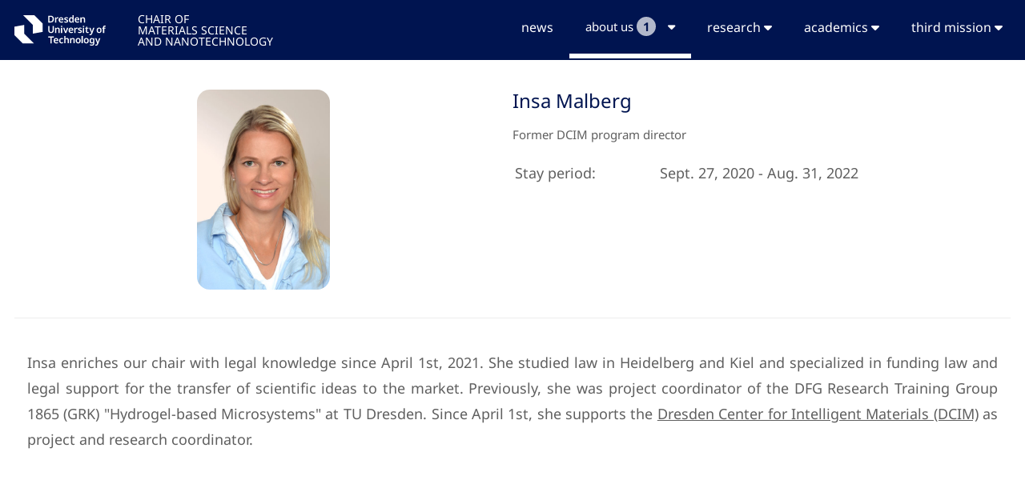

--- FILE ---
content_type: text/html; charset=utf-8
request_url: https://www.nano.tu-dresden.de/member/insa_malberg/
body_size: 4910
content:
<!DOCTYPE html>
<html>

<head>


<title>Chair of Materials Science and Nanotechnology</title>
<meta charset="UTF-8">
<meta
      name="viewport"
      content="width=device-width, initial-scale=1, minimum-scale=1, maximum-scale=1"
    />


<!-- Primary Meta Tags -->
<meta name="title" content="Dipl. Insa Malberg (DCIM program director)">
<meta name="description" property="og:description" content="Insa enriches our chair with legal knowledge since April 1st, 2021. She studied law in Heidelberg and Kiel and specialized in funding law and legal support for the transfer of scientific ideas to the market. Previously, she was project coordinator of the DFG Research Training Group 1865 (GRK) &quot;Hydrogel-based Microsystems&quot; at TU Dresden. Since April 1st, she supports the &lt;a href=https://tu-dresden.de/ing/forschung/bereichs-labs/dcim?set_language=en&gt;Dresden Center for Intelligent Materials (DCIM)&lt;/a&gt; as project and research coordinator.">


<!-- Open Graph / Facebook -->
<meta property="og:type" content="article">
<meta property="og:image" itemprop="image"  content="https://www.nano.tu-dresden.de/uploads/members/img/Insa_Malberg.jpg" />
<meta property="og:title" content="Dipl. Insa Malberg (DCIM program director)" />
<meta property="og:site_name" content="Dipl. Insa Malberg (DCIM program director)">
<meta property="og:url" content="/member/insa_malberg/">

<!-- Twitter -->
<meta name="twitter:card" content="summary_large_image" />
<meta name="twitter:title" content="Dipl. Insa Malberg (DCIM program director)">
<meta name="twitter:image" content="https://www.nano.tu-dresden.de/uploads/members/img/Insa_Malberg.jpg">
<meta name="twitter:description" content="Insa enriches our chair with legal knowledge since April 1st, 2021. She studied law in Heidelberg and Kiel and specialized in funding law and legal support for the transfer of scientific ideas to the market. Previously, she was project coordinator of the DFG Research Training Group 1865 (GRK) &quot;Hydrogel-based Microsystems&quot; at TU Dresden. Since April 1st, she supports the &lt;a href=https://tu-dresden.de/ing/forschung/bereichs-labs/dcim?set_language=en&gt;Dresden Center for Intelligent Materials (DCIM)&lt;/a&gt; as project and research coordinator.">



<link rel="stylesheet" href="https://unpkg.com/swiper/swiper-bundle.min.css" >
<link rel="stylesheet" href="https://www.w3schools.com/w3css/4/w3.css">
<!-- <link rel="stylesheet" href="https://cdnjs.cloudflare.com/ajax/libs/font-awesome/4.7.0/css/font-awesome.min.css"> -->

<!--<link rel="stylesheet" href="https://cdnjs.cloudflare.com/ajax/libs/font-awesome/5.15.4/css/all.min.css">-->
<link rel="stylesheet" href="https://cdnjs.cloudflare.com/ajax/libs/font-awesome/6.6.0/css/all.min.css">
<link rel="stylesheet" href="https://www.w3schools.com/lib/w3-colors-2021.css">

<!-- <link rel="preconnect" href="https://fonts.googleapis.com">
<link rel="preconnect" href="https://fonts.gstatic.com" crossorigin>
<link href="https://fonts.googleapis.com/css2?family=Noto+Sans:ital,wght@0,100..900;1,100..900&family=Open+Sans:ital,wght@0,300..800;1,300..800&display=swap" rel="stylesheet"> -->
<!-- Favicon-->
<link rel="shortcut icon" type="image/png" href="/static/icons/favicon-nano-32x32.png"/>

<!-- Add additional CSS in static file -->
<link rel="stylesheet" href="/static/css/my_css.css">
<link rel="stylesheet" href="/static/css/NotoSans.css">
<!-- here you can load css for each template locally -->


<style>
h1 { 
		font-size: 30px;
		color:var(--colheader);
	 }	

ul.listView {
	list-style: none;
	padding: 0;
}

li.listView{
	margin: 20px 0;
}

span.red {
  background: var(--colheader);
   border-radius: 0.8em;
  -moz-border-radius: 0.8em;
  -webkit-border-radius: 0.8em;
  color: #ffffff;
  display: inline-block;
  font-weight: bold;
  line-height: 1.6em;
  margin-right: 15px;
  text-align: center;
  width: 1.6em;
  -ms-filter: "progid:DXImageTransform.Microsoft.Alpha(Opacity=5)";
 	  filter: alpha(opacity=5);
 	  -moz-opacity: 0.1;
 	  -khtml-opacity: 0.5;
 	  opacity: 0.7;
}

span.red2 {
  background: white;
   border-radius: 0.8em;
  -moz-border-radius: 0.8em;
  -webkit-border-radius: 0.8em;
  color: var(--colheader);
  display: inline-block;
  font-weight: bold;
  line-height: 1.6em;
  margin-right: 15px;
  text-align: center;
  width: 1.6em;
  -ms-filter: "progid:DXImageTransform.Microsoft.Alpha(Opacity=5)";
 	  filter: alpha(opacity=5);
 	  -moz-opacity: 0.1;
 	  -khtml-opacity: 0.5;
 	  opacity: 0.7;
}

table td {
    vertical-align: top;
}


</style>

</head>

<!--plumx js -->
<script type="text/javascript" src="//cdn.plu.mx/widget-popup.js"></script>
<!--almetric js -->
<script type='text/javascript' src='https://d1bxh8uas1mnw7.cloudfront.net/assets/embed.js'></script>
<script src="https://unpkg.com/swiper/swiper-bundle.min.js"></script>

<body>

     
<!-- Navbar (sit on top) -->

<div class="w3-top" style='z-index:10'>

<div style="background-color:var(--colheader);height:75px" >
	<div class=" w3-content w3-bar" id='navbar' style="max-width:1264px;">
		<div class="w3-hide-small" style='float:left;padding: 19px 30px 5px 10px;'>
			<a rel="noreferrer" href="https://tu-dresden.de" > <img src="/static/icons/new_logo.svg" height="38px"></a>
		</div>
        
		<div class="w3-hide-medium w3-hide-large" style='float:left;padding: 19px 0px 5px 10px;'>
			<a rel="noreferrer" href="https://tu-dresden.de" > <img src="/static/icons/new_logo.svg" height="38px"></a>
		</div>
        
		<div style='float:left'>
			<a rel="noreferrer" href="/" class="w3-btn w3-left-align" style="line-height:1.0;color:white;padding: 17px 0px 0px 10px;font-weight:400;font-size:14px">
				CHAIR OF<br>MATERIALS SCIENCE<br>AND NANOTECHNOLOGY
			</a>
		</div>
		<!-- <div class="" style="height:90px;width:200px">
		</div> -->	

		
		<div class="w3-hide-small w3-hide-medium w3-text-white w3-right w3-bold">
			
			<a rel="noreferrer" href="/news/" class="w3-bar-item w3-button  w3-hover-none navbuttontop">news</a>
			<div class="w3-dropdown-hover">
				
<button class="w3-button w3-hover-none w3-bottombar navbutton" style="border-color:var(--colmenub)!important">about us <span class="red2">1</span><i class="fa fa-caret-down"></i></button>

				<div class="w3-dropdown-content w3-card-4 w3-bar-block ">
					<a rel="noreferrer" href="/open_jobs/" class="w3-bar-item w3-button">open jobs <span class="red">1</span></a>
					<a rel="noreferrer" href="/team/" class="w3-bar-item w3-button">team</a>
					<a rel="noreferrer" href="/visitors/" class="w3-bar-item w3-button">visitors</a>
					<a rel="noreferrer" href="/alumni/" class="w3-bar-item w3-button">alumni</a>
                    <a rel="noreferrer" href="/contact/" class="w3-bar-item w3-button">contact</a>
					<!--<a rel="noreferrer" href="" class="w3-bar-item w3-button navbutton">Join us <span class="red">2</span></a>-->
				</div>
			</div>
			<div class="w3-dropdown-hover">
				<button class="w3-button w3-hover-none w3-bottombar navbuttontop">research <i class="fa fa-caret-down"></i></button>
				<div class="w3-dropdown-content w3-card-4 w3-bar-block ">
					<a rel="noreferrer" href="/publications/" class="w3-bar-item w3-button">publications</a>
					<a rel="noreferrer" href="/units/" class="w3-bar-item w3-button ">units</a>
					<a rel="noreferrer" href="/seminars/" class="w3-bar-item w3-button ">nanoSeminars</a>
					<a rel="noreferrer" href="/events/" class="w3-bar-item w3-button ">events</a>
					<a rel="noreferrer" href="/projects/" class="w3-bar-item w3-button">projects</a>
                    <a rel="noreferrer" href="/presentation/" class="w3-bar-item w3-button">presentations</a>
					<a rel="noreferrer" href="/equipment/" class="w3-bar-item w3-button ">equipment</a>
				</div>
			</div>
		    <div class="w3-dropdown-hover">
		       <button class="w3-button w3-hover-none w3-bottombar navbuttontop"> academics <i class="fa fa-caret-down"></i></button>
		      <div class="w3-dropdown-content w3-card-4 w3-bar-block ">
		        <a rel="noreferrer" href="/lectures/" class="w3-bar-item w3-button">our courses</a>
		        <a rel="noreferrer" href="/open_theses/" class="w3-bar-item w3-button ">choose your thesis</a>
				<a rel="noreferrer" href="/theses/" class="w3-bar-item w3-button ">completed theses</a>
		      </div>
		    </div>
            <div class="w3-dropdown-hover">
                 <button class="w3-button w3-hover-none w3-bottombar navbuttontop"> third mission <i class="fa fa-caret-down"></i></button>
                <div class="w3-dropdown-content w3-card-4 w3-bar-block">
                    <a rel="noreferrer" href="/patents/" class="w3-bar-item w3-button ">patents</a>
                  <a rel="noreferrer" href="/spinoffs/" class="w3-bar-item w3-button ">spinoffs</a>
                  <a rel="noreferrer" href="/outreach/" class="w3-bar-item w3-button">outreach</a>
                </div>
              </div>
              

	
		</div>
    <a rel="noreferrer" href="javascript:void(0)" class="w3-bar-item w3-button w3-large w3-right w3-hide-large" onclick="w3_open()">
    <i class="fa fa-bars" style='color:white'></i>
    </a>
	</div>

</div>

</div>


<!-- Sidebar on small screens when clicking the menu icon -->

<nav class="w3-sidebar w3-bar-block w3-card w3-animate-left w3-hide-large" style="display:none;z-index:2" id="mySidebar">
	<!-- <a rel="noreferrer" href="/" class="w3-button w3-left-align" style="line-height:1.4;color:var(--colheader);padding: 5px 0px 0px 10px;font-weight:400">
		<b>CHAIR OF<br>MATERIALS SCIENCE<br>AND NANOTECHNOLOGY</b>
	</a> -->
  <a rel="noreferrer" href="javascript:void(0)" onclick="w3_close()" class="w3-bar-item w3-button w3-large w3-padding-16">close ×</a>
   <a rel="noreferrer" href="/news/" class="w3-bar-item w3-button">news</a>
  <p class="w3-bar-item">about us</p>
    <ul class="nav navbar-nav navbar-right">
        <li><a rel="noreferrer" href="/open_jobs/" class="w3-bar-item w3-button">open jobs <span class="red">1</span></a></li>
		<li><a rel="noreferrer" href="/team/" class="w3-bar-item w3-button">team</a></li>
		<li><a rel="noreferrer" href="/visitors/" class="w3-bar-item w3-button">visitors</a></li>
		<li><a rel="noreferrer" href="/alumni/" class="w3-bar-item w3-button">alumni</a></li>
        <li><a rel="noreferrer" href="/contact/" class="w3-bar-item w3-button">contact</a></li>
	</ul>

  <p class="w3-bar-item">research</p>
    <ul class="nav navbar-nav navbar-right">
		<li><a rel="noreferrer" href="/publications/" class="w3-bar-item w3-button">publications</a></li>
		<li><a rel="noreferrer" href="/units/" class="w3-bar-item w3-button">units</a></li>
		<li><a rel="noreferrer" href="/seminars/" class="w3-bar-item w3-button">nanoSeminars</a></li>
		<li><a rel="noreferrer" href="/events/" class="w3-bar-item w3-button">events</a></li>
		<li><a rel="noreferrer" href="/projects/" class="w3-bar-item w3-button ">projects</a></li>
		<li><a rel="noreferrer" href="/presentation/" class="w3-bar-item w3-button ">presentations</a></li>
		<li><a rel="noreferrer" href="/equipment/" class="w3-bar-item w3-button">equipment</a></li>
	</ul>
    <p class="w3-bar-item">academics</p>
      <ul class="nav navbar-nav navbar-right">
  		<li><a rel="noreferrer" href="/lectures/" class="w3-bar-item w3-button">our courses</a></li>
  		<li><a rel="noreferrer" href="/open_theses/" class="w3-bar-item w3-button">choose your thesis</a></li>
	</ul>
    <p class="w3-bar-item">third mission</p>
    <ul class="nav navbar-nav navbar-right">
        <li><a rel="noreferrer" href="/patents/" class="w3-bar-item w3-button ">patents</a></li>
        <li><a rel="noreferrer" href="/spinoffs/" class="w3-bar-item w3-button ">spinoffs</a></li>
        <li><a rel="noreferrer" href="/outreach/" class="w3-bar-item w3-button">outreach</a></li>        
    </ul>
	
	<!-- <a rel="noreferrer" href="/ipmn/" onclick="w3_close()" class="w3-bar-item w3-button">Admin</a> -->
</nav>


<!-- Header with full-height image -->



<!-- About Section -->

<div class="w3-container w3-content" style="padding:30px 0px 50px 0px;max-width:1264px" id="about">
</div>

<div class="w3-container w3-content" style="padding:0px 0px 50px 0px;max-width:1264px">
	
	<div class="w3-center w3-round-xlarge w3-container w3-hide-small w3-hide-medium" style="padding:32px 10px 32px 10px">
		<div class="w3-left-align">
			

<link rel="stylesheet" href="/static/css/qr_popup.css">
<div class="w3-half w3-center">
	<img src="/uploads/members/img/Insa_Malberg.jpg" class="w3-round-xlarge" alt="Malberg" style="height:250px">
	<div>
		<p>
            
            
			
			
			
			
			
			
			
			
			
			
            
            
            
            
            
            
            
		</p>
	</div>
</div>
<div class="w3-half">
    
	<div class='w3-xlarge' style="line-height: 1.2em; color:var(--colheader)">Insa Malberg
    </div>
    
	
		<p>Former DCIM program director</p>
	
    
	<table style="width:100%" class='w3-large'>
		
            
                <tr><td>Stay period:</td><td>Sept. 27, 2020 - Aug. 31, 2022</td></tr>
            
        
        
            
		
        
            
		
        

        
		
		<tr class="spacingBottom">
			<td>
			</td>
		</tr>
        
        
        
    </div>
         
       
	</table>
    

</div>

                    
<div class="w3-container"></div>



	<div class="w3-container"></div>
		<table>
			<hr style="width:100%"> </hr>
		</table>	
	<div class="w3-container w3-left-align w3-large">
		<p align="justify">Insa enriches our chair with legal knowledge since April 1st, 2021. She studied law in Heidelberg and Kiel and specialized in funding law and legal support for the transfer of scientific ideas to the market. Previously, she was project coordinator of the DFG Research Training Group 1865 (GRK) "Hydrogel-based Microsystems" at TU Dresden. Since April 1st, she supports the <a href=https://tu-dresden.de/ing/forschung/bereichs-labs/dcim?set_language=en>Dresden Center for Intelligent Materials (DCIM)</a> as project and research coordinator.</p>
	</div>

<br><br>
	<div class="w3-container"></div>
	<table>
		<hr style="width:100%"> </hr>
	</table>
	<p></p>
	



	<div class="w3-container"></div>
	<table>
		<hr style="width:100%"> </hr>
	</table>
	<p></p>
	<!--infinite scroll! ex3 -->

	
	<h4>News</h4>
		<ul class='listView'>
	
	
	
	<a href="/news/DCIM_Summer_School_2022/">
		<li class='listView'>
			<div class="w3-row w3-hover-shadow">
				<div class="w3-col w3-padding w3-card w3-round">
					
                    <div class="w3-quarter"> 
                        <div class="w3-left w3-hide-small w3-hide-medium w3-padding">
                            <img class='w3-round-large' src="/uploads/news/img/1546-1024.jpg" alt="Cover" width="130">
                        </div>
                        <div class="w3-center w3-hide-large w3-padding">
                            <img class='w3-round-large' src="/uploads/news/img/1546-1024.jpg" alt="Cover" width="130">
                        </div>
                    </div>
                    <div class="w3-threequarter">
                        <div class='w3-hide-small w3-hide-medium'>
                            Aug. 26, 2022
                            <div style="color:var(--colheader)" class='w3-large'><b>International Summer School “Dimensions of Intelligence in Materials”</b></div>
                            <!-- <div>Innovative materials are one of the key technologies for keeping products and industrial processes economically competitive and ecologically sustainable. Modern materials science requires a multi-dis…</div> -->
                        </div>
                        <div class='w3-hide-large w3-center'>
                            <div style="color:var(--colheader)" class='w3-large'><b>International Summer School “Dimensions of Intelligence in Materials”</b></div>
                            Aug. 26, 2022
                        </div>
                    </div>
					
				</div>
			</div>
		</li>
	</a>
	
	
</ul>

	
	




		</div>
	</div>
	
	<!-- <div class="w3-card w3-center w3-round-xlarge w3-container w3-hide-large" style="padding:32px 32px 32px 32px"> -->
		<div class="w3-left-align w3-hide-large" style="padding:10px 10px 25px 10px">
			
<link rel="stylesheet" href="/static/css/qr_popup.css">
<div class="w3-half w3-center">
	<img src="/uploads/members/img/Insa_Malberg.jpg" class="w3-round-xlarge" alt="Malberg" style="height:250px">
	<div>
		<p>
            
            
			
			
			
			
			
			
			
			
			
			
            
            
            
            
            
            
            
		</p>
	</div>
</div>
<div class="w3-half">
    
	<div class='w3-xlarge' style="line-height: 1.2em; color:var(--colheader)">Insa Malberg
    </div>
    
	
		<p>Former DCIM program director</p>
	
    
	<table style="width:100%" class='w3-large'>
		
            
                <tr><td>Stay period:</td><td>Sept. 27, 2020 - Aug. 31, 2022</td></tr>
            
        
        
            
		
        
            
		
        

        
		
		<tr class="spacingBottom">
			<td>
			</td>
		</tr>
        
        
        
    </div>
         
       
	</table>
    

</div>

                    
<div class="w3-container"></div>



	<div class="w3-container"></div>
		<table>
			<hr style="width:100%"> </hr>
		</table>	
	<div class="w3-container w3-left-align w3-large">
		<p align="justify">Insa enriches our chair with legal knowledge since April 1st, 2021. She studied law in Heidelberg and Kiel and specialized in funding law and legal support for the transfer of scientific ideas to the market. Previously, she was project coordinator of the DFG Research Training Group 1865 (GRK) "Hydrogel-based Microsystems" at TU Dresden. Since April 1st, she supports the <a href=https://tu-dresden.de/ing/forschung/bereichs-labs/dcim?set_language=en>Dresden Center for Intelligent Materials (DCIM)</a> as project and research coordinator.</p>
	</div>

<br><br>
	<div class="w3-container"></div>
	<table>
		<hr style="width:100%"> </hr>
	</table>
	<p></p>
	



	<div class="w3-container"></div>
	<table>
		<hr style="width:100%"> </hr>
	</table>
	<p></p>
	<!--infinite scroll! ex3 -->

	
	<h4>News</h4>
		<ul class='listView'>
	
	
	
	<a href="/news/DCIM_Summer_School_2022/">
		<li class='listView'>
			<div class="w3-row w3-hover-shadow">
				<div class="w3-col w3-padding w3-card w3-round">
					
                    <div class="w3-quarter"> 
                        <div class="w3-left w3-hide-small w3-hide-medium w3-padding">
                            <img class='w3-round-large' src="/uploads/news/img/1546-1024.jpg" alt="Cover" width="130">
                        </div>
                        <div class="w3-center w3-hide-large w3-padding">
                            <img class='w3-round-large' src="/uploads/news/img/1546-1024.jpg" alt="Cover" width="130">
                        </div>
                    </div>
                    <div class="w3-threequarter">
                        <div class='w3-hide-small w3-hide-medium'>
                            Aug. 26, 2022
                            <div style="color:var(--colheader)" class='w3-large'><b>International Summer School “Dimensions of Intelligence in Materials”</b></div>
                            <!-- <div>Innovative materials are one of the key technologies for keeping products and industrial processes economically competitive and ecologically sustainable. Modern materials science requires a multi-dis…</div> -->
                        </div>
                        <div class='w3-hide-large w3-center'>
                            <div style="color:var(--colheader)" class='w3-large'><b>International Summer School “Dimensions of Intelligence in Materials”</b></div>
                            Aug. 26, 2022
                        </div>
                    </div>
					
				</div>
			</div>
		</li>
	</a>
	
	
</ul>

	
	



		</div>
	<!-- </div> -->
	
		
	
</div>



<!-- Footer -->
<footer class="w3-center w3-padding-16 footer" style="background-color:var(--colheader);bottom:0;">
  <!-- <a rel="noreferrer" href="#top" class="w3-button w3-light-grey"><i class="fa fa-arrow-up w3-margin-right"></i>To the top</a>  -->
<!-- <div class="w3-hide-small" style='float:left;padding: 19px 30px 5px 10px;'> -->
    <a rel="noreferrer" href="https://nano.tu-dresden.de" > <img src="/static/icons/nano-logo-white.svg" style='padding: 0px 30px 0px 0px;' height="38px"></a>
	<a rel="noreferrer" href="https://tu-dresden.de" > <img src="/static/icons/new_logo.svg" style='padding: 0px 30px 0px 0px;' height="38px"></a>
    <a rel="noreferrer" href="https://dresden-concept.de" > <img src="/static/icons/Dresden-concept-300x146.png" height="38px"></a>

  <div class="w3-xlarge w3-section">
    <a rel="noreferrer" href="https://www.facebook.com/nanoDresden"><i class="fab fa-facebook-square w3-hover-opacity" style='color: white;'></i></a>
    <a rel="noreferrer" href="https://twitter.com/nanoDresden"><i class="fab fa-x-twitter w3-hover-opacity" style='color: white;'></i></a>
    <a rel="noreferrer" href="https://www.linkedin.com/groups/13527251/"><i class="fab fa-linkedin w3-hover-opacity" style='color: white;'></i></a>
	<a rel="noreferrer" href="https://www.youtube.com/channel/UCRfzewvhikcZtM4j6ugvqSA"><i class="fab fa-youtube w3-hover-opacity" style='color: white;'></i></a>
  </div>
  <!-- Powered by <a rel="noreferrer" href="/2122/" target="_blank" class="w3-hover-text-green">RB</a> and  <a rel="noreferrer" href="/2148/" target="_blank" class="w3-hover-text-green">SK</a>. -->
  <!--- <div class="w3-section"> -->
<div class="w3-section" style="color:white">
  <a rel="noreferrer" href='https://tu-dresden.de/impressum'>Impressum</a>
  <a rel="noreferrer" href="/barrier_free/">Barrierefreiheit / Accessibility</a>
  <!-- if user.is_authenticated
  <a rel="noreferrer" href='https://tinyurl.com/nanoold'> NANOOLD</a>
  endif -->
</div>
</footer>

<script src="/static/javascript/swiper_news.js"></script>
 
<script>
    // Get the modal
    var modal = document.getElementById("myModal");
    
    // Get the image and insert it inside the modal - use its "alt" text as a caption
    var img = document.getElementById("myImg");
    var modalImg = document.getElementById("img01");
    var captionText = document.getElementById("caption");
    img.onclick = function(){
      modal.style.display = "block";
      modalImg.src = this.src;
      captionText.innerHTML = this.alt;
    }
    
    // Get the <span> element that closes the modal
    var span = document.getElementsByClassName("close")[0];
    
    // When the user clicks on <span> (x), close the modal
    span.onclick = function() {
      modal.style.display = "none";
    } 
</script>



<script>
// Toggle between showing and hiding the sidebar when clicking the menu icon
var mySidebar = document.getElementById("mySidebar");

function w3_open() {
  if (mySidebar.style.display === 'block') {
    mySidebar.style.display = 'none';
  } else {
    mySidebar.style.display = 'block';
  }
}
// Close the sidebar with the close button
function w3_close() {
    mySidebar.style.display = "none";
}
</script>


</body>
</html>


--- FILE ---
content_type: text/css
request_url: https://www.nano.tu-dresden.de/static/css/qr_popup.css
body_size: 722
content:
 /* Style the Image Used to Trigger the Modal */
 #myImg {
    border-radius: 5px;
    cursor: pointer;
    transition: 0.3s;
  }
  
  #myImg:hover {opacity: 0.7;}
  

  


  /* The Modal (background) */
  .modal {
    display: none; /* Hidden by default */
    position: fixed; /* Stay in place */
    z-index: 1; /* Sit on top */
    padding-top: 100px; /* Location of the box */
    left: 0;
    top: 0;
    width: 100%; /* Full width */
    height: 100%; /* Full height */
    overflow: auto; /* Enable scroll if needed */
    background-color: rgb(0,0,0); /* Fallback color */
    background-color: rgba(0,0,0,0.9); /* Black w/ opacity */
  }
  
  /* Modal Content (Image) */
  .modal-content {
    margin: auto;
    display: block;
    width: 80%;
    max-width: 700px;
  }
  
  /* Caption of Modal Image (Image Text) - Same Width as the Image */
  #caption {
    margin: auto;
    display: block;
    width: 80%;
    max-width: 700px;
    text-align: center;
    color: #ccc;
    padding: 10px 0;
    height: 150px;
  }
  
  /* Add Animation - Zoom in the Modal */
  .modal-content, #caption {
    animation-name: zoom;
    animation-duration: 0.6s;
  }
  
  @keyframes zoom {
    from {transform:scale(0)}
    to {transform:scale(1)}
  }
  
  /* The Close Button */
  .close {
    position: absolute;
    top: 80px;
    right: 35px;
    color: #f1f1f1;
    font-size: 40px;
    font-weight: bold;
    transition: 0.3s;
  }
  
  .close:hover,
  .close:focus {
    color: #bbb;
    text-decoration: none;
    cursor: pointer;
  }
  
  /* 100% Image Width on Smaller Screens */
  @media only screen and (max-width: 700px){
    .modal-content {
      width: 100%;
    }
  } 

--- FILE ---
content_type: image/svg+xml
request_url: https://www.nano.tu-dresden.de/static/icons/nano-logo-white.svg
body_size: 32479
content:
<?xml version="1.0" encoding="UTF-8" standalone="no"?>
<!-- Created with Inkscape (http://www.inkscape.org/) -->

<svg
   version="1.1"
   id="svg1"
   width="395.39584"
   height="103.75"
   viewBox="0 0 395.39583 103.75"
   xmlns="http://www.w3.org/2000/svg"
   xmlns:svg="http://www.w3.org/2000/svg">
  <defs
     id="defs1">
    <clipPath
       clipPathUnits="userSpaceOnUse"
       id="clipPath3">
      <path
         d="M 0,0 H 595.276 V 419.528 H 0 Z"
         transform="matrix(1,0,0,-1,-272.62641,176.6339)"
         id="path3" />
    </clipPath>
  </defs>
  <g
     id="g1"
     transform="translate(-195.77343,-249.46094)">
    <g
       id="g2"
       style="fill:#ffffff;fill-opacity:1">
      <path
         id="path2"
         clip-path="url(#clipPath3)"
         style="fill:#ffffff;fill-opacity:1;fill-rule:nonzero;stroke:none"
         d="m 92.89899,-51.901914 c -5.000977,0 -9.336913,0.667969 -13.007812,2.003907 -3.665039,1.335937 -6.714844,3.1875 -9.152344,5.554687 -2.43164,2.367188 -4.248047,5.167969 -5.449219,8.402344 -1.195313,3.228516 -1.792969,6.773438 -1.792969,10.640625 0,1.532227 0.09668,3.134766 0.292969,4.804688 0.202148,1.664062 0.568359,3.333984 1.101562,5.003906 0.539063,1.664062 1.271485,3.281251 2.203125,4.851563 0.9375,1.5644534 2.138672,3.0439454 3.609375,4.4414063 2.460938,2.3378906 5.542969,4.1542971 9.246094,5.44921893 3.703125,1.29492188 8.34961,1.94531257 13.945313,1.94531257 5.203125,0 9.421876,-0.67968757 12.656246,-2.03906257 3.23438,-1.36523433 5.91797,-3.08496113 8.05079,-5.15625013 2.59277,-2.6015625 4.45605,-5.6513681 5.58984,-9.1523441 1.13965,-3.498047 1.71094,-7.081055 1.71094,-10.746094 0,-4.467774 -0.75,-8.334961 -2.25,-11.601563 -1.5,-3.263672 -3.55078,-5.964843 -6.15235,-8.097656 -2.60156,-2.132812 -5.67187,-3.714844 -9.21093,-4.746094 -3.53321,-1.037109 -7.330083,-1.558594 -11.39063,-1.558594 z m -51.298829,0.609375 c -2.601563,0 -4.822266,0.28711 -6.65625,0.855469 -1.828125,0.5625 -3.395508,1.277343 -4.699219,2.144531 -1.297852,0.861328 -2.364258,1.810547 -3.199219,2.847657 -0.829102,1.03125 -1.543945,2.012695 -2.144531,2.941406 l -0.199219,-7.699219 H 5.8931289 l 0.5039063,10.699219 V -23.14703 H 12.534731 V 4.3125001e-4 h 12.56543 V -28.804257 c 0,-0.459961 0.04687,-1.271485 0.140625,-2.4375 0.09961,-1.171875 0.401367,-2.355469 0.902343,-3.550781 0.498047,-1.201172 1.31543,-2.267579 2.449219,-3.199219 1.139648,-0.9375 2.777345,-1.40625 4.910157,-1.40625 1.927735,0 3.410156,0.383789 4.441406,1.148437 1.037109,0.767578 1.807618,1.699219 2.308594,2.800782 0.498047,1.101562 0.7793,2.270507 0.84375,3.503906 0.07031,1.236328 0.105469,2.282226 0.105469,3.140625 V 4.3125001e-4 H 59.998599 V -30.398007 c 0,-1.734375 -0.10254,-3.799805 -0.304688,-6.199219 -0.19629,-2.396484 -0.864257,-4.678711 -2.003906,-6.84375 -1.133789,-2.170898 -2.950196,-4.022462 -5.449219,-5.554688 -2.493165,-1.529297 -6.041016,-2.296875 -10.640625,-2.296875 z m 51.298829,10.089844 c 1.866211,0 3.416016,0.433594 4.652344,1.300782 1.233399,0.867187 2.214845,2.021484 2.941406,3.457031 0.73242,1.429687 1.24805,3.114258 1.54688,5.050781 0.30468,1.930664 0.45703,3.996094 0.45703,6.199219 0,1.734375 -0.13477,3.550781 -0.39844,5.449219 -0.2666,1.898437 -0.75,3.615234 -1.45313,5.144531 -0.697257,1.532226 -1.681636,2.797851 -2.953121,3.796875 -1.265625,1.0019534 -2.929687,1.5000005 -4.992187,1.5000005 -0.398438,0 -0.914063,-0.029297 -1.546875,-0.09375 -0.632813,-0.070312 -1.286134,-0.2373046 -1.957032,-0.5039062 -0.665039,-0.2636713 -1.333007,-0.6621093 -2.003906,-1.1953123 -0.665039,-0.530273 -1.262696,-1.265625 -1.792969,-2.203125 -1.072266,-1.866211 -1.740234,-3.896484 -2.003906,-6.09375 -0.266601,-2.203125 -0.398438,-4.13672 -0.398438,-5.800782 0,-1.866211 0.131837,-3.75 0.398438,-5.648438 0.263672,-1.904297 0.75,-3.624023 1.453125,-5.15625 0.703125,-1.529297 1.702149,-2.780273 3,-3.75 1.294922,-0.966797 2.979492,-1.453125 5.050781,-1.453125 z"
         transform="matrix(1.3333333,0,0,1.3333333,363.50187,323.8588)" />
    </g>
    <g
       id="g3"
       transform="translate(0.67705514)"
       style="fill:#ffffff;fill-opacity:1">
      <path
         id="path4"
         d="M 6.39765,-39.502597 5.8937437,-50.201816 H 24.702337 l 0.199219,7.699219 c 0.600586,-0.928711 1.31543,-1.910156 2.144531,-2.941406 0.834961,-1.037109 1.901368,-1.986328 3.199219,-2.847656 1.303711,-0.867188 2.871094,-1.582032 4.699219,-2.144532 1.833984,-0.568359 4.054687,-0.855468 6.65625,-0.855468 4.599609,0 8.147461,0.767578 10.640625,2.296875 2.499023,1.532226 4.31543,3.383789 5.449219,5.554687 1.139648,2.165039 1.807617,4.447266 2.003906,6.84375 0.202148,2.399414 0.304687,4.464844 0.304687,6.199219 V 0.00130938 H 41.202337 V -28.803378 c 0,-0.858399 -0.03516,-1.904297 -0.105468,-3.140625 -0.06445,-1.233399 -0.345703,-2.402344 -0.84375,-3.503906 -0.500977,-1.101563 -1.271485,-2.033203 -2.308594,-2.800782 -1.03125,-0.764648 -2.513672,-1.148437 -4.441406,-1.148437 -2.132813,0 -3.770508,0.46875 -4.910157,1.40625 -1.133789,0.931641 -1.951171,1.998047 -2.449218,3.199219 -0.500977,1.195312 -0.802735,2.378906 -0.902344,3.550781 -0.09375,1.166016 -0.140625,1.977539 -0.140625,2.4375 V 0.00130938 H 6.39765 Z m 90.697266,15.808594 c -2.000977,0 -3.949219,0.05273 -5.847657,0.152344 -1.898437,0.09375 -3.568359,0.375 -5.003906,0.84375 -1.429687,0.46875 -2.595703,1.204101 -3.492187,2.203125 -0.899414,1.001953 -1.347657,2.399414 -1.347657,4.195312 0,1.869141 0.580078,3.46875 1.746094,4.804688 1.163086,1.330078 2.876953,1.9921871 5.144531,1.9921871 0.999024,0 2.25,-0.2958984 3.75,-0.8906251 1.5,-0.600586 2.71875,-1.901367 3.65625,-3.902344 0.732422,-1.599609 1.166016,-3.298828 1.300782,-5.097656 0.131836,-1.804687 0.164062,-3.237305 0.09375,-4.300781 z M 97.704291,0.00130938 C 97.499212,-0.92740156 97.346869,-1.9586516 97.247259,-3.0924406 97.14472,-4.2320891 97.094916,-5.6002531 97.094916,-7.1940031 c -0.594727,0.8671875 -1.294922,1.7871094 -2.097657,2.7539062 -0.796875,0.9609375 -1.848632,1.8457032 -3.152343,2.6484375 -1.297852,0.79687503 -2.847657,1.46191409 -4.652344,1.99218753 -1.798828,0.53027343 -3.996094,0.796875 -6.597656,0.796875 -3.064454,0 -5.712891,-0.3984375 -7.945313,-1.1953125 -2.235351,-0.796875 -4.072266,-1.89257813 -5.507812,-3.29296873 -1.429688,-1.40625 -2.496094,-3.0585938 -3.199219,-4.9570313 -0.697266,-1.8984376 -1.042969,-3.9492186 -1.042969,-6.1523436 0,-3.398438 0.764649,-6.28125 2.296875,-8.648438 1.538086,-2.367187 3.788086,-4.265625 6.75,-5.695312 2.967774,-1.435547 6.568359,-2.419922 10.804688,-2.953125 4.233398,-0.530274 9.049804,-0.697266 14.449218,-0.503906 0,-1.327149 -0.05273,-2.625 -0.152343,-3.890625 -0.102539,-1.271485 -0.372071,-2.390625 -0.808594,-3.351563 -0.430664,-0.966797 -1.078125,-1.734375 -1.945313,-2.296875 -0.867187,-0.568359 -2.000976,-0.855469 -3.398437,-0.855469 -1.734375,0 -3.301758,0.550782 -4.699219,1.652344 -1.400391,1.095703 -2.0625,3.076172 -1.992187,5.941406 h -18 c 0,-0.591796 0.0293,-1.289062 0.09375,-2.085937 0.07031,-0.802734 0.216796,-1.655274 0.445312,-2.554688 0.234375,-0.905273 0.615234,-1.857421 1.148438,-2.859375 0.539062,-0.999023 1.271484,-1.998046 2.203125,-3 1.936523,-1.998046 4.737304,-3.544921 8.402343,-4.640625 3.670899,-1.101562 7.804688,-1.652343 12.398438,-1.652343 1.130859,0 2.53125,0.06738 4.195312,0.199218 1.669922,0.134766 3.404297,0.398438 5.203121,0.796875 1.80469,0.398438 3.58887,0.984375 5.35547,1.757813 1.76368,0.767578 3.31641,1.78125 4.65235,3.046875 1.59375,1.532226 2.72168,3.430664 3.38672,5.695312 0.67089,2.267579 1.00781,4.766602 1.00781,7.5 v 23.4023441 c 0,0.9316407 0.0147,1.7109375 0.0469,2.34375 0.0381,0.6328125 0.0879,1.2861328 0.15235,1.9570313 0.0703,0.665039 0.16992,1.4003906 0.30468,2.203125 0.13184,0.796875 0.2959,1.828125 0.49219,3.09374998 z m 0,0"
         style="fill:#ffffff;fill-opacity:1;fill-rule:nonzero;stroke:none"
         aria-label="na"
         transform="matrix(1.3333333,0,0,1.3333333,243.3448,351.88107)" />
    </g>
    <g
       id="g4"
       style="fill:#ffffff;fill-opacity:1">
      <path
         id="path5"
         d="M 10.100591,-9.2111906 C 10.077153,-9.3664641 10.036137,-9.6008391 9.9834031,-9.9143156 9.9365281,-10.233652 9.8193406,-10.550058 9.6318406,-10.863534 9.4502,-11.18287 9.1865281,-11.461191 8.8349656,-11.695566 c -0.3457031,-0.234375 -0.8261719,-0.351562 -1.4414062,-0.351562 -0.8847657,0 -1.5644532,0.219726 -2.0390625,0.65625 -0.4775391,0.430664 -0.8261719,0.93457 -1.0429688,1.5117186 -0.2109375,0.5712891 -0.336914,1.1425782 -0.375,1.7109375 -0.032226,0.5712891 -0.046875,0.9814453 -0.046875,1.2304688 0,0.703125 0.046875,1.3769531 0.140625,2.015625 0.099609,0.6328125 0.2753906,1.2041015 0.5273438,1.7109375 0.2578125,0.5009765 0.6005859,0.899414 1.03125,1.1953125 0.4277343,0.2988281 0.9873047,0.4453125 1.6757812,0.4453125 0.5390625,0 0.9902344,-0.087891 1.359375,-0.2695313 0.366211,-0.1787109 0.6621094,-0.4101562 0.890625,-0.6914062 0.225586,-0.2871094 0.3925781,-0.609375 0.5039059,-0.9609375 0.108399,-0.3515625 0.169922,-0.6914063 0.1875,-1.0195313 h 2.566407 c -0.04102,0.6650391 -0.19336,1.2890625 -0.457032,1.875 -0.257812,0.5859375 -0.621093,1.1015625 -1.089843,1.546875 -0.462891,0.43945315 -1.028321,0.79101565 -1.6992191,1.05468753 -0.6650391,0.2578125 -1.4121094,0.38671875 -2.2382813,0.38671875 -0.234375,0 -0.5332031,-0.0205078 -0.890625,-0.0585938 C 6.0371141,0.26048906 5.653325,0.18724688 5.2490281,0.07005938 4.8418016,-0.04712812 4.4287156,-0.22290937 4.0068406,-0.45728437 3.5849656,-0.69165937 3.1923875,-1.0080656 2.8349656,-1.4065031 2.6386766,-1.6408781 2.4394578,-1.9104094 2.2373094,-2.2150969 2.0410203,-2.5197844 1.8652391,-2.8772062 1.7099656,-3.2932219 1.5605516,-3.7063078 1.4404344,-4.1838469 1.3466844,-4.7229094 1.2587937,-5.2619719 1.2177781,-5.8830656 1.2177781,-6.5861906 c 0,-1.40625 0.1904297,-2.5810547 0.5742188,-3.5273434 0.3896484,-0.94336 0.8847656,-1.69336 1.4882812,-2.25 0.600586,-0.5625 1.2597656,-0.960938 1.9804688,-1.195313 0.7177734,-0.234375 1.4208984,-0.351562 2.109375,-0.351562 0.2167968,0 0.4980468,0.02051 0.84375,0.05859 0.3515625,0.04102 0.7207031,0.117188 1.1132812,0.234375 0.3896485,0.117188 0.7763669,0.28711 1.1601559,0.503907 0.389649,0.210937 0.738282,0.503906 1.042969,0.878906 0.498047,0.580078 0.802734,1.133789 0.914063,1.664062 0.108398,0.533204 0.18164,0.9843754 0.222656,1.3593754 z m 10.658203,2.4375 c 0,0.703125 0.07324,1.3769531 0.222656,2.015625 0.155273,0.6328125 0.401367,1.2011719 0.738281,1.6992187 0.333985,0.4921875 0.75586,0.8876953 1.265625,1.1835938 0.515625,0.2988281 1.13086,0.4453125 1.851563,0.4453125 0.483398,0 0.966797,-0.09375 1.453125,-0.28125 0.492187,-0.1875 0.928711,-0.4921875 1.3125,-0.9140625 0.389648,-0.4277344 0.708984,-0.9873047 0.960937,-1.6757813 0.249024,-0.6943359 0.375,-1.5585937 0.375,-2.5898437 0,-1.6875 -0.360351,-2.9677735 -1.078125,-3.8437499 -0.720703,-0.873047 -1.672851,-1.3125 -2.859375,-1.3125 -0.416015,0 -0.864258,0.0791 -1.347656,0.234375 -0.486328,0.158203 -0.946289,0.430664 -1.382813,0.820312 -0.430664,0.383789 -0.791015,0.919922 -1.078125,1.6054691 -0.290039,0.6796875 -0.433593,1.5527344 -0.433593,2.6132813 z m -2.636719,0.1640625 c 0,-0.8261719 0.105469,-1.6757813 0.316406,-2.5429688 0.216797,-0.8671871 0.591797,-1.6464841 1.125,-2.3437501 0.530274,-0.703125 1.236328,-1.280273 2.121094,-1.734375 0.881836,-0.451172 1.986328,-0.679687 3.316406,-0.679687 1.350586,0 2.455078,0.243164 3.316406,0.726562 0.867188,0.477539 1.546875,1.072266 2.039063,1.78125 0.498047,0.711914 0.837891,1.482422 1.019531,2.3085939 0.178711,0.8291015 0.269531,1.5908203 0.269531,2.2851562 0,0.9931641 -0.140625,1.9306641 -0.421875,2.8125 -0.28125,0.8847657 -0.708984,1.6523438 -1.277343,2.3085938 -0.5625,0.65625 -1.277344,1.18066404 -2.144532,1.57031248 -0.861328,0.38085937 -1.863281,0.57421875 -3.011718,0.57421875 -1.119141,0 -2.097657,-0.18457032 -2.941407,-0.55078125 -0.83789,-0.36621094 -1.532226,-0.8671875 -2.085937,-1.49999998 -0.556641,-0.6328125 -0.969727,-1.3769531 -1.242188,-2.2382813 -0.266601,-0.8671875 -0.398437,-1.7929687 -0.398437,-2.7773437 z m 20.698242,-5.1328129 -0.04687,-1.816406 h 2.566406 v 1.980469 c 0.319336,-0.544922 0.667969,-0.972656 1.042969,-1.277344 0.38086,-0.304687 0.764649,-0.530273 1.148438,-0.679687 0.389648,-0.155274 0.764648,-0.257813 1.125,-0.304688 0.357422,-0.04687 0.682617,-0.07031 0.972656,-0.07031 0.755859,0 1.385742,0.08789 1.886719,0.257812 0.506836,0.172852 0.928711,0.386719 1.265625,0.644531 0.342773,0.251954 0.609375,0.524414 0.796875,0.820313 0.193359,0.298828 0.354492,0.571289 0.480468,0.820312 0.108399,-0.178711 0.269532,-0.413086 0.480469,-0.703125 0.216797,-0.287109 0.503906,-0.565429 0.855469,-0.832031 0.351562,-0.272461 0.788086,-0.506836 1.3125,-0.703125 0.521484,-0.202148 1.160156,-0.304687 1.910156,-0.304687 0.483399,0 1.013672,0.06738 1.59375,0.199218 0.577149,0.125977 1.116211,0.363282 1.617188,0.714844 0.506836,0.351563 0.925781,0.84375 1.253906,1.476563 0.333984,0.626953 0.503906,1.435547 0.503906,2.4257809 V -2.53125e-4 H 57.019536 V -8.6955656 c 0,-0.5917969 -0.04687,-1.0371094 -0.140625,-1.3359374 -0.08789,-0.295899 -0.193359,-0.533203 -0.316406,-0.714844 -0.210938,-0.304687 -0.536133,-0.577148 -0.972657,-0.820312 -0.430664,-0.240235 -0.969726,-0.363282 -1.617187,-0.363282 -0.416016,0 -0.782227,0.05566 -1.101563,0.164063 -0.313476,0.102539 -0.591796,0.228516 -0.832031,0.375 -0.243164,0.140625 -0.442383,0.292969 -0.597656,0.457031 -0.149414,0.164063 -0.269531,0.310547 -0.363281,0.433594 -0.140625,0.210937 -0.254883,0.454101 -0.339844,0.7265624 -0.0791,0.2753906 -0.137695,0.5507812 -0.175781,0.8320312 -0.03223,0.2753907 -0.05273,0.5332032 -0.05859,0.7734375 -0.0088,0.2431641 -0.01172,0.4394532 -0.01172,0.5859375 V -2.53125e-4 H 47.925786 V -8.9650969 c 0,-0.84375 -0.246094,-1.5468751 -0.738281,-2.1093751 -0.486328,-0.568359 -1.230469,-0.855469 -2.238282,-0.855469 -0.430664,0 -0.814453,0.05859 -1.148437,0.175782 -0.328125,0.117187 -0.615234,0.257812 -0.855469,0.421875 -0.243164,0.158203 -0.445312,0.316406 -0.609375,0.480468 -0.164062,0.164063 -0.28125,0.298829 -0.351562,0.398438 -0.290039,0.398437 -0.462891,0.8525389 -0.515625,1.3593749 -0.05566,0.5009765 -0.08203,0.9667969 -0.08203,1.3945312 v 7.699218775 h -2.566406 z m 31.107422,5.3671879 c 0,0.4160156 0.0293,0.9111328 0.09375,1.4882812 0.06152,0.5800782 0.216797,1.1308594 0.46875,1.6523438 0.257813,0.515625 0.635742,0.9609375 1.136719,1.3359375 0.506836,0.3691406 1.209961,0.5507812 2.109375,0.5507812 0.164062,0 0.363281,-0.011719 0.597656,-0.035156 0.234375,-0.029297 0.483398,-0.087891 0.75,-0.1757813 0.272461,-0.09375 0.539063,-0.2255859 0.796875,-0.3984375 0.263672,-0.1699218 0.503906,-0.4101562 0.714844,-0.7148437 0.234375,-0.328125 0.424804,-0.6855469 0.574219,-1.078125 0.155273,-0.3984375 0.269531,-0.788086 0.339843,-1.171875 0.07617,-0.3896485 0.128907,-0.7558594 0.152344,-1.1015625 0.0293,-0.3427735 0.04687,-0.6386719 0.04687,-0.890625 0,-0.609375 -0.05566,-1.209961 -0.164062,-1.8046875 -0.111329,-0.5917969 -0.304688,-1.125 -0.585938,-1.5937501 -0.275391,-0.46875 -0.650391,-0.84668 -1.125,-1.136719 -0.477539,-0.287109 -1.095703,-0.433594 -1.851562,-0.433594 -1.007813,0 -1.79004,0.231446 -2.34375,0.691407 -0.547852,0.46289 -0.94629,0.996093 -1.195313,1.6054686 -0.251953,0.609375 -0.398437,1.2246094 -0.445312,1.8398437 -0.04687,0.609375 -0.07031,1.0664063 -0.07031,1.3710938 z m -2.425781,-4.9687499 c 0,-0.140625 0,-0.272461 0,-0.398438 0,-0.123046 -0.0059,-0.269531 -0.01172,-0.433593 -0.0088,-0.164063 -0.02051,-0.351563 -0.03516,-0.5625 -0.0088,-0.216797 -0.02051,-0.492188 -0.03516,-0.820313 h 2.566406 l 0.04687,2.25 c 0.328125,-0.539062 0.697265,-0.963867 1.113281,-1.277344 0.413086,-0.319336 0.834961,-0.568359 1.265625,-0.75 0.427734,-0.178711 0.84375,-0.295898 1.242188,-0.351562 0.398437,-0.05273 0.729492,-0.08203 0.996093,-0.08203 0.726563,0 1.432617,0.134765 2.121094,0.398437 0.694336,0.257813 1.303711,0.673828 1.828125,1.242188 0.521484,0.5625 0.943359,1.286132 1.265625,2.1679684 0.328125,0.8847656 0.492188,1.9541015 0.492188,3.2109375 0,1.2597656 -0.172852,2.3496094 -0.515625,3.2695312 -0.345704,0.9140625 -0.802735,1.6699219 -1.371094,2.2617188 -0.5625,0.59472654 -1.21875,1.03124998 -1.96875,1.31249998 -0.744141,0.28125 -1.520508,0.421875 -2.332031,0.421875 -0.993165,0 -1.845704,-0.1875 -2.554688,-0.5625 -0.7119,-0.38086038 -1.248033,-0.87011819 -1.605455,-1.46484478 v 6.7265625 h -2.507812 z m 19.866211,-8.121094 h 2.542968 V -2.53125e-4 H 87.368169 Z M 106.7627,-8.0979094 c 0,-0.328125 -0.0293,-0.7177734 -0.082,-1.171875 -0.0557,-0.4599609 -0.19629,-0.8964846 -0.42188,-1.3124996 -0.22851,-0.413086 -0.56836,-0.767578 -1.01953,-1.066407 -0.44531,-0.295898 -1.05469,-0.445312 -1.82812,-0.445312 -0.41602,0 -0.84082,0.06738 -1.27735,0.199219 -0.43066,0.134765 -0.82031,0.360351 -1.17187,0.679687 -0.3457,0.313477 -0.63281,0.723633 -0.86719,1.2304689 -0.234374,0.5009765 -0.36328,1.1308594 -0.386718,1.8867187 z m -7.160156,1.78125 c -0.01758,0.703125 0.04687,1.3535157 0.1875,1.9453125 0.146484,0.5947266 0.377926,1.1132813 0.691406,1.5585938 0.31055,0.4394531 0.71484,0.7792969 1.20703,1.0195312 0.49805,0.2431641 1.10156,0.3632813 1.80469,0.3632813 0.82617,0 1.53808,-0.2226563 2.13281,-0.6679688 0.5918,-0.4511718 0.94336,-1.1660156 1.05469,-2.1445312 h 2.53125 c -0.0322,0.3457031 -0.11426,0.7734375 -0.2461,1.2890625 -0.12597,0.5097656 -0.43066,1.0253906 -0.91406,1.546875 -0.14062,0.1640625 -0.33984,0.3574219 -0.59765,0.57421873 -0.25196,0.2109375 -0.5625,0.40722656 -0.9375,0.5859375 -0.375,0.18164062 -0.82032,0.33105468 -1.33594,0.45703125 -0.51563,0.13183593 -1.11328,0.19921875 -1.79297,0.19921875 -2.15039,0 -3.735352,-0.62109375 -4.757813,-1.86328123 -1.02539,-1.2421875 -1.535156,-2.9355469 -1.535156,-5.0859375 0,-1.3271485 0.178711,-2.5341797 0.539063,-3.6210934 0.357422,-1.092774 1.069336,-2.006836 2.132812,-2.742188 0.319334,-0.234375 0.656254,-0.413086 1.007814,-0.539062 0.35156,-0.131836 0.6914,-0.234375 1.01953,-0.304688 0.33398,-0.07031 0.64746,-0.111328 0.9375,-0.128906 0.28711,-0.02344 0.5332,-0.03516 0.73828,-0.03516 1.00781,0 1.85449,0.137695 2.54297,0.410156 0.69434,0.275391 1.25684,0.629883 1.6875,1.066406 0.43652,0.439453 0.76758,0.93457 0.99609,1.488281 0.23438,0.547852 0.40137,1.1074223 0.50391,1.6757816 0.0996,0.5625 0.15234,1.1074219 0.15234,1.6289063 0,0.524414 0,0.9667969 0,1.3242187 z m 28.669926,6.316406275 h -3.33985 L 121.06543,-5.4260344 117.2334,-2.53125e-4 h -2.96484 l 5.36719,-7.101562475 -5.07422,-6.4570314 h 3.3164 l 3.6211,5.1093751 3.78515,-5.1093751 h 2.98829 l -5.28516,6.6210939 z m 0,0"
         style="fill:#ffffff;fill-opacity:1;fill-rule:nonzero;stroke:none"
         aria-label="complex"
         transform="matrix(1.3333333,0,0,1.3333333,194.14973,275.4144)" />
    </g>
    <g
       id="g5"
       style="fill:#ffffff;fill-opacity:1">
      <path
         id="path6"
         d="m 403.27083,336.91406 -0.0625,-2.42187 h 3.42188 v 2.64062 c 0.42578,-0.72656 0.89062,-1.29688 1.39062,-1.70312 0.50781,-0.40626 1.01953,-0.70704 1.53125,-0.90626 0.51953,-0.20703 1.01953,-0.34374 1.5,-0.40624 0.47656,-0.0625 0.91016,-0.0937 1.29688,-0.0937 1.00781,0 1.84765,0.11719 2.51562,0.34375 0.67578,0.23047 1.23828,0.51562 1.6875,0.85937 0.45703,0.33594 0.8125,0.69922 1.0625,1.09375 0.25781,0.39844 0.47266,0.76172 0.64063,1.09375 0.14453,-0.23828 0.35937,-0.55078 0.64062,-0.9375 0.28906,-0.38281 0.67188,-0.7539 1.14063,-1.10937 0.46875,-0.36328 1.05078,-0.67578 1.75,-0.9375 0.69531,-0.26953 1.54687,-0.40625 2.54687,-0.40625 0.64453,0 1.35156,0.0898 2.125,0.26562 0.76953,0.16797 1.48828,0.48438 2.15625,0.95313 0.67578,0.46875 1.23438,1.125 1.67188,1.96875 0.44531,0.83594 0.67187,1.91406 0.67187,3.23437 v 12.125 h -3.42187 v -11.59375 c 0,-0.78906 -0.0625,-1.38281 -0.1875,-1.78125 -0.11719,-0.39453 -0.25782,-0.71094 -0.42188,-0.95312 -0.28125,-0.40626 -0.71484,-0.76954 -1.29687,-1.09376 -0.57422,-0.32031 -1.29297,-0.48437 -2.15625,-0.48437 -0.55469,0 -1.04297,0.0742 -1.46875,0.21875 -0.41797,0.13672 -0.78907,0.30469 -1.10938,0.5 -0.32422,0.1875 -0.58984,0.39062 -0.79687,0.60938 -0.19922,0.21874 -0.35938,0.41406 -0.48438,0.57812 -0.1875,0.28125 -0.33984,0.60547 -0.45312,0.96875 -0.10547,0.36719 -0.1836,0.73437 -0.23438,1.10937 -0.043,0.36719 -0.0703,0.71094 -0.0781,1.03125 -0.0117,0.32422 -0.0156,0.58594 -0.0156,0.78125 v 10.10938 h -3.42187 v -11.95313 c 0,-1.125 -0.32813,-2.06249 -0.98438,-2.81249 -0.64844,-0.75782 -1.64062,-1.14063 -2.98437,-1.14063 -0.57422,0 -1.08594,0.0781 -1.53125,0.23437 -0.4375,0.15626 -0.82032,0.34376 -1.14063,0.5625 -0.32422,0.21094 -0.59375,0.42188 -0.8125,0.64063 -0.21875,0.21875 -0.375,0.39844 -0.46875,0.53125 -0.38672,0.53125 -0.61719,1.13672 -0.6875,1.8125 -0.0742,0.66797 -0.10937,1.28906 -0.10937,1.85937 v 10.26563 h -3.42188 z m 48.96094,6.875 c -0.3125,-0.0508 -0.61719,-0.082 -0.90625,-0.0937 -0.28125,-0.008 -0.625,-0.0156 -1.03125,-0.0156 -0.33594,0 -0.85938,0.0234 -1.57813,0.0625 -0.71875,0.0312 -1.44922,0.16407 -2.1875,0.39063 -0.73047,0.23047 -1.37109,0.59375 -1.92187,1.09375 -0.55469,0.5 -0.82813,1.21094 -0.82813,2.125 0,0.29297 0.0508,0.62109 0.15625,0.98437 0.11328,0.35547 0.30469,0.69532 0.57813,1.01563 0.28125,0.32422 0.66015,0.59375 1.14062,0.8125 0.47657,0.21094 1.10157,0.3125 1.875,0.3125 1.71875,0 3,-0.64453 3.84375,-1.9375 0.19532,-0.3125 0.34766,-0.60938 0.45313,-0.89063 0.10156,-0.28906 0.17969,-0.61328 0.23437,-0.96875 0.0508,-0.36328 0.0859,-0.78125 0.10938,-1.25 0.0195,-0.46875 0.0391,-1.01562 0.0625,-1.64062 z m 0.40625,8.78125 c -0.125,-0.45703 -0.21485,-0.89844 -0.26563,-1.32813 -0.043,-0.4375 -0.0625,-0.89453 -0.0625,-1.375 -0.40625,0.75 -0.85938,1.34375 -1.35938,1.78125 -0.49218,0.42969 -0.98437,0.75 -1.48437,0.96875 -0.5,0.22657 -0.98437,0.375 -1.45313,0.4375 -0.46874,0.0625 -0.89843,0.0937 -1.28124,0.0937 -1.03126,0 -1.94532,-0.14062 -2.73438,-0.42187 -0.79297,-0.26953 -1.46094,-0.64453 -2,-1.125 -0.54298,-0.47656 -0.95313,-1.03906 -1.23438,-1.6875 -0.27344,-0.65625 -0.40625,-1.35156 -0.40625,-2.09375 0,-0.36328 0.0391,-0.76953 0.125,-1.21875 0.082,-0.45703 0.23828,-0.92188 0.46875,-1.39063 0.22656,-0.46875 0.54687,-0.9375 0.95312,-1.40625 0.40625,-0.46875 0.94532,-0.89453 1.625,-1.28125 0.47657,-0.25781 1.00391,-0.46875 1.57813,-0.625 0.58203,-0.15625 1.16015,-0.27343 1.73437,-0.35937 0.57032,-0.082 1.11328,-0.13281 1.625,-0.15625 0.51953,-0.0312 0.96094,-0.0469 1.32813,-0.0469 0.42578,0 0.80469,0.008 1.14062,0.0156 0.34375,0.0117 0.77344,0.043 1.29688,0.0937 0,-0.55078 -0.008,-1.03516 -0.0156,-1.45313 -0.0117,-0.42578 -0.0391,-0.78515 -0.0781,-1.07812 -0.0312,-0.30078 -0.0898,-0.57031 -0.17187,-0.8125 -0.0859,-0.23828 -0.21094,-0.45703 -0.375,-0.65625 -0.33594,-0.44531 -0.82032,-0.75391 -1.45313,-0.92188 -0.63672,-0.17578 -1.19531,-0.26562 -1.67187,-0.26562 -0.86719,0 -1.54297,0.13281 -2.03125,0.39062 -0.48047,0.25 -0.83985,0.54297 -1.07813,0.875 -0.24219,0.33594 -0.39062,0.67969 -0.45312,1.03126 -0.0547,0.34374 -0.0781,0.60156 -0.0781,0.76562 h -3.39063 c 0.0508,-0.47656 0.14063,-1.00781 0.26563,-1.59375 0.13281,-0.59375 0.46875,-1.20313 1,-1.82813 0.33203,-0.38281 0.73828,-0.70312 1.21875,-0.95312 0.47656,-0.25 0.97265,-0.44531 1.48437,-0.59375 0.51953,-0.14453 1.05078,-0.24219 1.59375,-0.29687 0.53906,-0.0625 1.05078,-0.0937 1.53125,-0.0937 0.64453,0 1.29688,0.0586 1.95313,0.17187 0.66406,0.10547 1.28515,0.26563 1.85937,0.48438 0.58203,0.21094 1.09766,0.48437 1.54688,0.82812 0.45703,0.33594 0.80469,0.72657 1.04687,1.17188 0.28906,0.55469 0.46094,1.05469 0.51563,1.5 0.0625,0.44922 0.0937,0.875 0.0937,1.28125 l -0.14062,8.64062 c 0,0.0742 0.004,0.26563 0.0156,0.57813 0.008,0.3125 0.0195,0.68359 0.0312,1.10937 0.0195,0.42969 0.0469,0.89844 0.0781,1.40625 0.0391,0.5 0.0976,0.98047 0.17187,1.4375 z m 10.53906,-18.14062 h 3.20313 v -3.78126 l 3.35937,-1.07812 v 4.85938 h 4.03125 v 2.48437 h -4.03125 v 10.82812 c 0,0.21875 0.008,0.47657 0.0312,0.76563 0.0195,0.28125 0.10938,0.54297 0.26563,0.78125 0.15625,0.24219 0.39453,0.44922 0.71875,0.625 0.32031,0.16797 0.78516,0.25 1.39062,0.25 0.33204,0 0.64844,-0.0156 0.95313,-0.0469 0.30078,-0.0391 0.52344,-0.0859 0.67187,-0.14062 v 2.625 c -0.3125,0.0508 -0.70312,0.0977 -1.17187,0.14062 -0.46875,0.0508 -1.01563,0.0781 -1.64063,0.0781 -1.5625,0 -2.71875,-0.26953 -3.46875,-0.8125 -0.74219,-0.53906 -1.10937,-1.55078 -1.10937,-3.03125 v -12.0625 h -3.20313 z m 30.68359,7.34374 c 0,-0.4375 -0.0391,-0.95703 -0.10937,-1.5625 -0.0742,-0.61328 -0.26172,-1.19531 -0.5625,-1.75 -0.30469,-0.55078 -0.75781,-1.02343 -1.35938,-1.42187 -0.59375,-0.39453 -1.40625,-0.59375 -2.4375,-0.59375 -0.55468,0 -1.12109,0.0898 -1.70312,0.26562 -0.57422,0.17969 -1.09375,0.48047 -1.5625,0.90626 -0.46094,0.41796 -0.84375,0.96484 -1.15625,1.64062 -0.3125,0.66797 -0.48438,1.50781 -0.51562,2.51562 z m -9.54687,2.375 c -0.0234,0.9375 0.0625,1.80469 0.25,2.59375 0.19531,0.79297 0.50391,1.48438 0.92187,2.07813 0.41407,0.58594 0.95313,1.03906 1.60938,1.35937 0.66406,0.32422 1.46875,0.48438 2.40625,0.48438 1.10156,0 2.05078,-0.29688 2.84375,-0.89063 0.78906,-0.60156 1.25781,-1.55468 1.40625,-2.85937 h 3.375 c -0.043,0.46094 -0.15235,1.03125 -0.32813,1.71875 -0.16797,0.67969 -0.57422,1.36719 -1.21875,2.0625 -0.1875,0.21875 -0.45312,0.47656 -0.79687,0.76562 -0.33594,0.28125 -0.75,0.54297 -1.25,0.78125 -0.5,0.24219 -1.09375,0.44141 -1.78125,0.60938 -0.6875,0.17578 -1.48438,0.26562 -2.39063,0.26562 -2.86718,0 -4.98046,-0.82812 -6.34375,-2.48437 -1.36718,-1.65625 -2.04687,-3.91406 -2.04687,-6.78125 0,-1.76953 0.23828,-3.37891 0.71875,-4.82813 0.47656,-1.45703 1.42578,-2.67578 2.84375,-3.65624 0.42578,-0.3125 0.875,-0.55079 1.34375,-0.71876 0.46875,-0.17578 0.92187,-0.3125 1.35937,-0.40624 0.44532,-0.0937 0.86328,-0.14844 1.25,-0.17188 0.38282,-0.0312 0.71094,-0.0469 0.98438,-0.0469 1.34375,0 2.47265,0.18359 3.39062,0.54687 0.92578,0.36719 1.67578,0.83985 2.25,1.42188 0.58203,0.58594 1.02344,1.24609 1.32813,1.98437 0.3125,0.73047 0.53515,1.47657 0.67187,2.23438 0.13282,0.75 0.20313,1.47656 0.20313,2.17187 0,0.69922 0,1.28907 0,1.76563 z m 22.46094,-5.98437 c 0,-0.625 -0.0234,-1.23828 -0.0625,-1.84375 -0.0312,-0.61328 -0.0703,-1.22266 -0.10937,-1.82812 h 3.42187 l 0.0625,3.5 c 0.16406,-0.625 0.41015,-1.14844 0.73437,-1.57813 0.33203,-0.4375 0.70313,-0.78906 1.10938,-1.0625 0.40625,-0.28125 0.82031,-0.49219 1.25,-0.64063 0.4375,-0.14453 0.84765,-0.23828 1.23437,-0.28124 0.5,-0.0703 0.94141,-0.10938 1.32813,-0.10938 0.38281,0 0.71875,0.0117 1,0.0313 v 3.3125 c -0.13672,-0.0391 -0.35157,-0.0859 -0.64063,-0.14063 -0.125,-0.0195 -0.27344,-0.0312 -0.4375,-0.0312 -0.16797,0 -0.34375,0 -0.53125,0 -1.01172,0 -1.83594,0.14062 -2.46875,0.42187 -0.63672,0.27344 -1.13672,0.65235 -1.5,1.14063 -0.35547,0.49218 -0.60547,1.07421 -0.75,1.75 -0.14844,0.66796 -0.21875,1.38671 -0.21875,2.15625 v 9.60937 h -3.42187 z m 18.18359,-3.67187 h 3.39062 v 18.07812 h -3.39062 z m -0.35938,-7.84376 h 4.0625 v 3.70313 h -4.0625 z m 25.26562,17.14063 c -0.31249,-0.0508 -0.61719,-0.082 -0.90624,-0.0937 -0.28125,-0.008 -0.625,-0.0156 -1.03125,-0.0156 -0.33594,0 -0.85938,0.0234 -1.57812,0.0625 -0.71876,0.0312 -1.44923,0.16407 -2.18751,0.39063 -0.73047,0.23047 -1.37109,0.59375 -1.92188,1.09375 -0.55468,0.5 -0.82812,1.21094 -0.82812,2.125 0,0.29297 0.0508,0.62109 0.15626,0.98437 0.11333,0.35547 0.30467,0.69532 0.57811,1.01563 0.28126,0.32422 0.66016,0.59375 1.14063,0.8125 0.47656,0.21094 1.10156,0.3125 1.875,0.3125 1.71875,0 3,-0.64453 3.84375,-1.9375 0.19532,-0.3125 0.34766,-0.60938 0.45313,-0.89063 0.1016,-0.28906 0.17968,-0.61328 0.23437,-0.96875 0.0508,-0.36328 0.086,-0.78125 0.10934,-1.25 0.0196,-0.46875 0.0391,-1.01562 0.0625,-1.64062 z m 0.40625,8.78125 c -0.12493,-0.45703 -0.21484,-0.89844 -0.26562,-1.32813 -0.0429,-0.4375 -0.0625,-0.89453 -0.0625,-1.375 -0.40625,0.75 -0.85937,1.34375 -1.35937,1.78125 -0.49219,0.42969 -0.98437,0.75 -1.48437,0.96875 -0.5,0.22657 -0.98439,0.375 -1.45314,0.4375 -0.46874,0.0625 -0.89844,0.0937 -1.28125,0.0937 -1.03124,0 -1.94531,-0.14062 -2.73437,-0.42187 -0.79296,-0.26953 -1.46093,-0.64453 -2,-1.125 -0.54296,-0.47656 -0.95312,-1.03906 -1.23437,-1.6875 -0.27344,-0.65625 -0.40626,-1.35156 -0.40626,-2.09375 0,-0.36328 0.0391,-0.76953 0.12494,-1.21875 0.082,-0.45703 0.23829,-0.92188 0.46876,-1.39063 0.22656,-0.46875 0.54686,-0.9375 0.95312,-1.40625 0.40625,-0.46875 0.94532,-0.89453 1.625,-1.28125 0.47656,-0.25781 1.0039,-0.46875 1.57811,-0.625 0.58204,-0.15625 1.16016,-0.27343 1.73439,-0.35937 0.57031,-0.082 1.11328,-0.13281 1.625,-0.15625 0.51952,-0.0312 0.96093,-0.0469 1.32812,-0.0469 0.42579,0 0.80469,0.008 1.14063,0.0156 0.34374,0.0117 0.77344,0.043 1.29686,0.0937 0,-0.55078 -0.008,-1.03516 -0.0156,-1.45313 -0.012,-0.42578 -0.0391,-0.78515 -0.0781,-1.07812 -0.0312,-0.30078 -0.0899,-0.57031 -0.17187,-0.8125 -0.086,-0.23828 -0.21094,-0.45703 -0.375,-0.65625 -0.33594,-0.44531 -0.82032,-0.75391 -1.45313,-0.92188 -0.63672,-0.17578 -1.19531,-0.26562 -1.67187,-0.26562 -0.86718,0 -1.54297,0.13281 -2.03125,0.39062 -0.48047,0.25 -0.83984,0.54297 -1.07813,0.875 -0.24219,0.33594 -0.39062,0.67969 -0.45312,1.03126 -0.0547,0.34374 -0.0781,0.60156 -0.0781,0.76562 h -3.39062 c 0.0508,-0.47656 0.14063,-1.00781 0.26563,-1.59375 0.1328,-0.59375 0.46874,-1.20313 1,-1.82813 0.33202,-0.38281 0.73828,-0.70312 1.21874,-0.95312 0.47656,-0.25 0.97265,-0.44531 1.48437,-0.59375 0.51954,-0.14453 1.05079,-0.24219 1.59375,-0.29687 0.53907,-0.0625 1.05079,-0.0937 1.53125,-0.0937 0.64454,0 1.29688,0.0586 1.95312,0.17187 0.66407,0.10547 1.28516,0.26563 1.85939,0.48438 0.58203,0.21094 1.09765,0.48437 1.54687,0.82812 0.45704,0.33594 0.80469,0.72657 1.04688,1.17188 0.28906,0.55469 0.46093,1.05469 0.51562,1.5 0.0625,0.44922 0.0937,0.875 0.0937,1.28125 l -0.14063,8.64062 c 0,0.0742 0.004,0.26563 0.0156,0.57813 0.008,0.3125 0.0196,0.68359 0.0312,1.10937 0.0195,0.42969 0.0468,0.89844 0.0781,1.40625 0.0391,0.5 0.0976,0.98047 0.17188,1.4375 z m 13.38282,-25.95312 h 3.39062 v 25.95312 h -3.39062 z m 16.20313,20.59374 c 0,0.33594 0.0468,0.69532 0.14061,1.07813 0.1016,0.38672 0.30079,0.74219 0.59376,1.0625 0.30078,0.32422 0.70703,0.59375 1.21875,0.8125 0.51953,0.21094 1.1914,0.3125 2.01563,0.3125 0.68749,0 1.29686,-0.0781 1.82812,-0.23438 0.53125,-0.15625 0.97265,-0.45703 1.32813,-0.90625 0.3828,-0.50781 0.57812,-1.07812 0.57812,-1.70312 0,-0.42578 -0.0781,-0.78125 -0.23437,-1.0625 -0.15626,-0.28906 -0.39844,-0.52344 -0.71875,-0.70313 -0.32423,-0.1875 -0.7422,-0.35156 -1.25,-0.5 -0.5,-0.14453 -1.08595,-0.28515 -1.75,-0.42187 -0.93751,-0.21875 -1.83595,-0.44531 -2.68751,-0.6875 -0.85546,-0.23828 -1.59374,-0.55078 -2.21874,-0.9375 -0.61719,-0.38281 -1.10938,-0.875 -1.48438,-1.46875 -0.375,-0.60156 -0.5625,-1.375 -0.5625,-2.3125 0,-0.8125 0.17188,-1.5625 0.51562,-2.25 0.35156,-0.6875 0.83203,-1.26563 1.43751,-1.73437 0.61328,-0.46876 1.35156,-0.83204 2.21875,-1.09376 0.86328,-0.25781 1.82812,-0.39062 2.89062,-0.39062 0.57031,0 1.17968,0.0469 1.82812,0.14062 0.64454,0.0937 1.26954,0.25 1.875,0.46876 0.60156,0.21874 1.15626,0.51171 1.65626,0.875 0.5,0.35546 0.88281,0.79296 1.15625,1.3125 0.23828,0.51171 0.375,0.98437 0.40624,1.42187 0.0391,0.42969 0.0625,0.83594 0.0625,1.21875 h -3.46874 c 0.0312,-0.67578 -0.0743,-1.21094 -0.31251,-1.60938 -0.24219,-0.39453 -0.54688,-0.6914 -0.92188,-0.89062 -0.375,-0.20703 -0.76561,-0.33203 -1.17187,-0.375 -0.40625,-0.0508 -0.76562,-0.0781 -1.07813,-0.0781 -0.12493,0 -0.38671,0.0117 -0.78124,0.0312 -0.39844,0.0234 -0.8086,0.1211 -1.23437,0.29688 -0.4297,0.16797 -0.81251,0.42187 -1.15626,0.76562 -0.33594,0.34375 -0.5,0.84375 -0.5,1.5 0,0.40625 0.0859,0.75 0.26563,1.03125 0.18749,0.27344 0.41015,0.49219 0.67187,0.65625 0.25781,0.16797 0.53516,0.29297 0.82813,0.375 0.28905,0.0859 0.55468,0.16406 0.79687,0.23438 1.23828,0.29297 2.25781,0.54297 3.0625,0.75 0.8125,0.19922 1.47266,0.38672 1.98438,0.5625 0.51953,0.17968 0.93749,0.35937 1.25,0.54687 0.31249,0.17969 0.59765,0.38672 0.85937,0.625 0.5,0.48047 0.85156,1.01563 1.06251,1.60938 0.20702,0.58593 0.31249,1.16406 0.31249,1.73437 0,1.01172 -0.24609,1.92969 -0.73437,2.75 -0.48047,0.8125 -1.0547,1.42188 -1.71875,1.82813 -0.79297,0.48047 -1.65235,0.80078 -2.57813,0.96875 -0.91796,0.16406 -1.84375,0.25 -2.78124,0.25 -0.91798,0 -1.8047,-0.10547 -2.65626,-0.3125 -0.84374,-0.19532 -1.60156,-0.51953 -2.26562,-0.96875 -0.65626,-0.45703 -1.1797,-1.06641 -1.56251,-1.82813 -0.38671,-0.75781 -0.57812,-1.67578 -0.57812,-2.75 z m 0,0"
         style="fill:#ffffff;fill-opacity:1;fill-rule:nonzero;stroke:none;stroke-width:1.33333"
         aria-label="materials" />
    </g>
  </g>
</svg>
